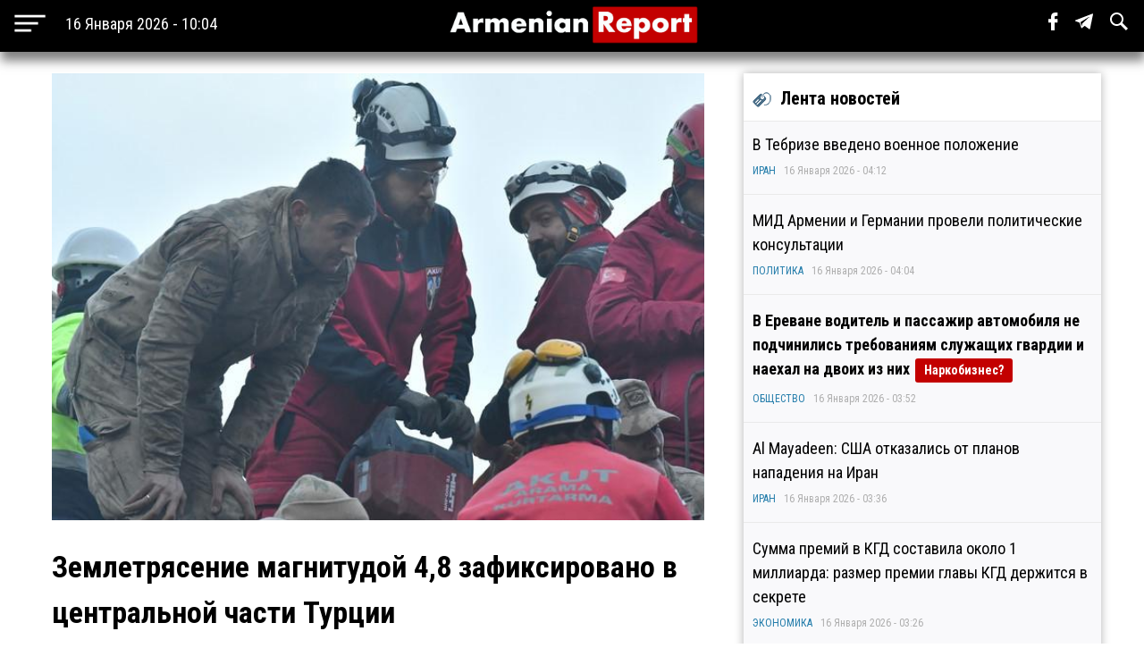

--- FILE ---
content_type: text/html; charset=utf-8
request_url: https://armenianreport.com/ru/pubs/343009/
body_size: 7071
content:
<!DOCTYPE html>
<html lang="ru">
	<head>
		<title>Землетрясение магнитудой 4,8 зафиксировано в центральной части Турции | ArmenianReport</title>
		<meta http-equiv="Content-Type" content="text/html; charset=utf-8"/>
		<meta name="description" content="Самые важные новости Армении и мира" />
		<meta name="viewport" content="width=device-width, initial-scale=1.0, maximum-scale=1.0, user-scalable=no" />	
		<link rel="icon" href="https://armenianreport.com/templates/Default/api/favicon.ico" type="image/x-icon" />
		<link rel="stylesheet" type="text/css" href="https://armenianreport.com/templates/Default/api/style.css?1768547050" />
		<link rel="stylesheet" href="//fonts.googleapis.com/css?family=Roboto:300,400,700,300italic,500|Roboto+Condensed:700,400, 600|Roboto+Slab&subset=latin,cyrillic" />
		<link href="https://fonts.googleapis.com/css?family=PT+Sans" rel="stylesheet">
		<script type="3f2c2abe0d1f02477beae458-text/javascript" src="https://armenianreport.com/javascript/jquery.min.js" /></script>
		<link rel="image_src" href="https://armenianreport.com/files/photos/original/9cb49305b1e55739e14856be9878b091.jpeg"/>    
		<link rel="canonical" href="https://armenianreport.com"/>
		<link rel="alternate" hreflang="ru" href="https://armenianreport.com" />
		<meta property="og:url" content="https://armenianreport.com/ru/pubs/343009/" />
		<meta property="og:title" content="Землетрясение магнитудой 4,8 зафиксировано в центральной части Турции | ArmenianReport" />
		<meta property="og:image:width" content="600" />
		<meta property="og:image:height" content="315" />
		<meta property="og:image" content="https://armenianreport.com/files/photos/original/9cb49305b1e55739e14856be9878b091.jpeg" />
		<meta property="og:description" content="Самые важные новости Армении и мира" />
		<meta property="article:published_time" content="2026-01-16T09:04:10.10800Z" />
		<meta property="article:modified_time" content="2026-01-16T09:04:10.10800Z" />  
		<meta https-equiv="Last-Modified" content="Fri, 16 Jan 2026 06:04:10 GMT" />
		<meta name="twitter:card" content="summary">
		<meta name="twitter:site" content="Самые важные новости Армении и мира" />
		<meta name="twitter:title" content="Землетрясение магнитудой 4,8 зафиксировано в центральной части Турции | ArmenianReport" />
		<meta name="twitter:description" content="Самые важные новости Армении и мира" />
		<meta name="twitter:image" content="https://armenianreport.com/files/photos/original/9cb49305b1e55739e14856be9878b091.jpeg">
		
		
		<script async src="https://www.googletagmanager.com/gtag/js?id=G-GFYHSR48EQ" type="3f2c2abe0d1f02477beae458-text/javascript"></script>
		<script type="3f2c2abe0d1f02477beae458-text/javascript">
			window.dataLayer = window.dataLayer || [];
			function gtag(){dataLayer.push(arguments);}
			gtag('js', new Date());

			gtag('config', 'G-GFYHSR48EQ');
		</script>

		
		<script type="3f2c2abe0d1f02477beae458-text/javascript">
		var url = 'https://armenianreport.com/ru',
		siteurl = 'https://armenianreport.com',
		templateurl = 'https://armenianreport.com/templates/Default',
		category = '4',
		qwerty = '',
		archive = '',
		author = '',
		tag = '',
		hash = '';
		</script>
		
		<script type="3f2c2abe0d1f02477beae458-text/javascript" src="https://armenianreport.com/templates/Default/api/javascript.js?1768547050" /></script>
	</head>

	<body>
		
<div id='topNubex'>Наверх</div>

<center>
	<div class="header">
		<ul>
			<table style="width:100%;"><tr>
				
				<td style="width:25%;" ><img src="https://armenianreport.com/templates/Default/api/menu.png" style='cursor:pointer;height:40px;vertical-align:middle;margin-left:10px;' onclick="if (!window.__cfRLUnblockHandlers) return false; menuMobile()" data-cf-modified-3f2c2abe0d1f02477beae458-=""><b id='no_mobile' style="margin-left:20px;color:#fff;font-weight:normal;">16 Января 2026 - 10:04</b></td>
				<td style="width:50%;text-align:center;"><a href="https://armenianreport.com/ru"><img src="https://armenianreport.com/templates/Default/api/logo.png?1768547050" class='logoImage'></a></td>

				<td style="text-align:right;width:25%;">
				
					<span id='sb' style='display:none;background-color:#fff;padding: 10px;margin-right: 15px;'>
						<form id='searchForm' action='https://armenianreport.com/ru/archive/search/' method='GET' style='display:inline-block;'>
							<input name='q' id='search' type='text' placeholder="Что вы ищете ?" style='width: 200px;border-radius: 3px;border:none;outline:none;'>
							<input type=submit hidden>
						</form>
					</span>
				
					<span class='sb_1' id='no_mobile' style='padding-right:15px;'><a href='https://www.facebook.com/armenianreport/' target='_blank'><img src='https://armenianreport.com/templates/Default/api/f.svg' style='height:20px;'></a></span>
					<span class='sb_1' id='no_mobile' style='padding-right:15px;'><a href='#' target='_blank'><img src='https://armenianreport.com/templates/Default/api/tg.svg' style='height:20px;'></a></span>
					<span id='no_mobile' onclick="if (!window.__cfRLUnblockHandlers) return false; s()" style='padding-right:15px;' data-cf-modified-3f2c2abe0d1f02477beae458-=""><img src='https://armenianreport.com/templates/Default/api/s.svg' style='height:20px;'></span>
		
									</td>
			<tr></table>
		</ul>
		

	</div>
</center>

<div style='height:55px;'></div>

<br>
<div class='menuMobile'>
	<center>
		<ul>
			<p style='border-bottom:1px solid #aeaeae;'><b style='font-size:25px;font-weight:normal;color:#fff;'>МЕНЮ</b></p>
			<p style='display:inline-block;color:#ddff00;font-size:18px;padding:0 10px;margin:10px;padding-left:0;margin-left:0;font-weight:bold;'><a href='https://armenianreport.com/ru/theme/1/'>ПОЛИТИКА</a></p><p style='display:inline-block;color:#ddff00;font-size:18px;padding:0 10px;margin:10px;padding-left:0;margin-left:0;font-weight:bold;'><a href='https://armenianreport.com/ru/theme/2/'>ЭКОНОМИКА</a></p><p style='display:inline-block;color:#ddff00;font-size:18px;padding:0 10px;margin:10px;padding-left:0;margin-left:0;font-weight:bold;'><a href='https://armenianreport.com/ru/theme/3/'>ОБЩЕСТВО</a></p><p style='display:inline-block;color:#ddff00;font-size:18px;padding:0 10px;margin:10px;padding-left:0;margin-left:0;font-weight:bold;'><a href='https://armenianreport.com/ru/theme/4/'>ТУРЦИЯ</a></p><p style='display:inline-block;color:#ddff00;font-size:18px;padding:0 10px;margin:10px;padding-left:0;margin-left:0;font-weight:bold;'><a href='https://armenianreport.com/ru/theme/5/'>РОССИЯ</a></p><p style='display:inline-block;color:#ddff00;font-size:18px;padding:0 10px;margin:10px;padding-left:0;margin-left:0;font-weight:bold;'><a href='https://armenianreport.com/ru/theme/6/'>ИРАН</a></p><p style='display:inline-block;color:#ddff00;font-size:18px;padding:0 10px;margin:10px;padding-left:0;margin-left:0;font-weight:bold;'><a href='https://armenianreport.com/ru/theme/7/'>АЗЕРБАЙДЖАН</a></p><p style='display:inline-block;color:#ddff00;font-size:18px;padding:0 10px;margin:10px;padding-left:0;margin-left:0;font-weight:bold;'><a href='https://armenianreport.com/ru/theme/8/'>ГРУЗИЯ</a></p><p style='display:inline-block;color:#ddff00;font-size:18px;padding:0 10px;margin:10px;padding-left:0;margin-left:0;font-weight:bold;'><a href='https://armenianreport.com/ru/theme/10/'>НАША АНАЛИТИКА</a></p><p style='display:inline-block;color:#ddff00;font-size:18px;padding:0 10px;margin:10px;padding-left:0;margin-left:0;font-weight:bold;'><a href='https://armenianreport.com/ru/theme/11/'>МИР</a></p>
							
			<p style='border-bottom:1px solid #aeaeae;'>
				<Center>
				<a href='https://armenianreport.com/ru/web/256521/'><span style='padding:20px;color:#fff;'>О Нас</span></a>
				<a href='https://armenianreport.com/ru/web/256522/'><span style='padding:20px;color:#fff;'>Контакты</span></a>
				<a href='https://www.facebook.com/armenianreport/'><span style='padding:20px;color:#fff;'>Facebook</span></a>
				<a href=#><span style='padding:20px;color:#fff;'>Telegram</span></a>
				</center>
			</p>
			<p style='font-size:15px;color:#aeaeae;' id='no_mobile'>Любое использование материалов допускается только при наличии гиперссылки на ArmenianReport</p>
			<p style='font-size:15px;color:#aeaeae;' id='no_mobile'>ArmenianReport © 2010-2022. Все права защищены.</p>

			<br><br><br><br>
		</ul>
	</center>
</div><div class='main'>
<center>
<div class='center'  style='max-width:750px;margin-right:10px;'>
	
	<div class='body'>
		<ul>
			<div class='articleImage' style='background:url(https://armenianreport.com/files/photos/original/9cb49305b1e55739e14856be9878b091.jpeg);background-size:cover;background-position:center;'></div><br>			<p style='font-size:34px;font-weight:bold;margin:0;'>Землетрясение магнитудой 4,8 зафиксировано в центральной части Турции</p>
		
					
						<p style='text-align:left;color:#aeaeae;font-size:14px;'>ТУРЦИЯ - 09 Февраля 2023 - 12:31&nbsp;&nbsp;|&nbsp;&nbsp;Просмотров - 314</p>
			<p><p><strong>Землетрясение магнитудой 4,8 зафиксировано в центральной части Турции, сообщает Европейско-Средиземноморский сейсмологический центр (EMSC).</strong></p>
<p>Землетрясение зафиксировано в 44 км к юго-западу от города Кахраманмараш.</p>
<p>Согласно данным EMSC, позднее произошло ещё несколько землетрясений магнитудой от 2,0 до 4,3.</p>
<p>Сейсмолог кандидат физико-математических наук Анна Николаева прокомментировала в беседе с ФБА &laquo;Экономика сегодня&raquo; ситуацию в Турции.</p>
<p><a href="https://russian.rt.com">RT на русском</a></p>
<p>&nbsp;</p></p>							
			<br><br>			
			<div class='social'>
				<span><a href='https://www.facebook.com/sharer/sharer.php?u=https://armenianreport.com/ru/pubs/343009/' onclick="if (!window.__cfRLUnblockHandlers) return false; window.open(this.href, 'mywin','left=50,top=50,width=600,height=350,toolbar=0'); return false;" data-cf-modified-3f2c2abe0d1f02477beae458-=""><img src='https://armenianreport.com/templates/Default/api/f_b.png'></a></span>
				<span><a href="https://twitter.com/share?text=Землетрясение магнитудой 4,8 зафиксировано в центральной части Турции&url=https://armenianreport.com/ru/pubs/343009/" onclick="if (!window.__cfRLUnblockHandlers) return false; window.open(this.href, 'mywin','left=50,top=50,width=600,height=350,toolbar=0'); return false;" data-cf-modified-3f2c2abe0d1f02477beae458-=""><img src='https://armenianreport.com/templates/Default/api/t_b.png'></a></span>
				<span>&nbsp;&nbsp;<a target=_blank href='https://armenianreport.com/print/343009/'><img src='https://armenianreport.com/templates/Default/api/print.png'></a></span>
			</div><br>
		 
		</ul>
	</div>
	<div style='text-align:left;'>
		<br><br>	</div>
	
	<style>.float {width:48%;}</style>	
<div class='block'>
	<center>
		<div class='titleText'><img src='https://armenianreport.com/templates/Default/api/microbut.png'>Читайте также</div>
	<a href='https://armenianreport.com/ru/pubs/434668/'>
		<div class='float'>
			<div style='background-image:url(https://armenianreport.com/files/photos/normal/b570ad13c0589ba644056eb0c8991af3.jpeg);background-size:cover;background-position:center;width:97%;height:230px;border-radius:4px;margin:auto;'></div>
			<p style='padding:10px;'>Хакан Фидан: «В начале июня в Армении пройдут выборы. Пашинян лидирует в опросах»   </p>
			<p><i style='color:#066e94;'><a href='https://armenianreport.com/ru/theme/4/'>ТУРЦИЯ</a></i><br><i>16 Января 2026 - 02:57</i></p>
		</div> </a>
	










	<a href='https://armenianreport.com/ru/pubs/434660/'>
		<div class='float'>
			<div style='background-image:url(https://armenianreport.com/files/photos/normal/9591df6830c52df678917350b16a00cc.jpeg);background-size:cover;background-position:center;width:97%;height:230px;border-radius:4px;margin:auto;'></div>
			<p style='padding:10px;'>Эксперты: «Макроэкономические риски и киберугрозы — главная проблема для бизнеса в Турции в 2026 году»   </p>
			<p><i style='color:#066e94;'><a href='https://armenianreport.com/ru/theme/4/'>ТУРЦИЯ</a></i><br><i>16 Января 2026 - 01:15</i></p>
		</div> </a>
	










	<a href='https://armenianreport.com/ru/pubs/434632/'>
		<div class='float'>
			<div style='background-image:url(https://armenianreport.com/files/photos/normal/f132e52d9227d59e0aa16f065ab69ec8.jpeg);background-size:cover;background-position:center;width:97%;height:230px;border-radius:4px;margin:auto;'></div>
			<p style='padding:10px;'>Главы МИД Турции и Азербайджана провели двухчасовые обсуждения по рамочному документу о реализации TRIPP   </p>
			<p><i style='color:#066e94;'><a href='https://armenianreport.com/ru/theme/4/'>ТУРЦИЯ</a></i><br><i>15 Января 2026 - 19:05</i></p>
		</div> </a>
	










	<a href='https://armenianreport.com/ru/pubs/434626/'>
		<div class='float'>
			<div style='background-image:url(https://armenianreport.com/files/photos/normal/86444bfd7c2eaf782778b443e45450f9.jpeg);background-size:cover;background-position:center;width:97%;height:230px;border-radius:4px;margin:auto;'></div>
			<p style='padding:10px;'>Фидан: «Турция рассчитывает, что эвакуировать своих граждан из Ирана не придется»   </p>
			<p><i style='color:#066e94;'><a href='https://armenianreport.com/ru/theme/4/'>ТУРЦИЯ</a></i><br><i>15 Января 2026 - 17:30</i></p>
		</div> </a>
	









	</center>
</div></div>
		
		

<div class='right'>
	<div class='titleText'><img src='https://armenianreport.com/templates/Default/api/microbut.png'>Лента новостей</div>

	
			<a href='https://armenianreport.com/ru/pubs/434675/'>
				<ul class='lenta_1_block'>
					
					<p><span class='lenta_1'>В Тебризе введено военное положение</span>  </p>
					<p><i><a href='https://armenianreport.com/ru/theme/6'>ИРАН</a>&nbsp;&nbsp;&nbsp;16 Января 2026 - 04:12</i></p>
				</ul>
			</a>
			<a href='https://armenianreport.com/ru/pubs/434674/'>
				<ul class='lenta_1_block'>
					
					<p><span class='lenta_1'>МИД Армении и Германии провели политические консультации</span>  </p>
					<p><i><a href='https://armenianreport.com/ru/theme/1'>ПОЛИТИКА</a>&nbsp;&nbsp;&nbsp;16 Января 2026 - 04:04</i></p>
				</ul>
			</a>
			<a href='https://armenianreport.com/ru/pubs/434673/'>
				<ul class='lenta_3_block'>
					
					<p><span class='lenta_3'>В Ереване водитель и пассажир автомобиля не подчинились требованиям служащих гвардии и наехал на двоих из них</span>  <b class=anred>Наркобизнес?</b></p>
					<p><i><a href='https://armenianreport.com/ru/theme/3'>ОБЩЕСТВО</a>&nbsp;&nbsp;&nbsp;16 Января 2026 - 03:52</i></p>
				</ul>
			</a>
			<a href='https://armenianreport.com/ru/pubs/434672/'>
				<ul class='lenta_1_block'>
					
					<p><span class='lenta_1'>Al Mayadeen: США отказались от планов нападения на Иран</span>  </p>
					<p><i><a href='https://armenianreport.com/ru/theme/6'>ИРАН</a>&nbsp;&nbsp;&nbsp;16 Января 2026 - 03:36</i></p>
				</ul>
			</a>
			<a href='https://armenianreport.com/ru/pubs/434671/'>
				<ul class='lenta_1_block'>
					
					<p><span class='lenta_1'>Сумма премий в КГД составила около 1 миллиарда: размер премии главы КГД держится в секрете</span>  </p>
					<p><i><a href='https://armenianreport.com/ru/theme/2'>ЭКОНОМИКА</a>&nbsp;&nbsp;&nbsp;16 Января 2026 - 03:26</i></p>
				</ul>
			</a>
			<a href='https://armenianreport.com/ru/pubs/434670/'>
				<ul class='lenta_1_block'>
					
					<p><span class='lenta_1'>Путин: «Россия готова восстановить отношения с Европой»</span>  </p>
					<p><i><a href='https://armenianreport.com/ru/theme/5'>РОССИЯ</a>&nbsp;&nbsp;&nbsp;16 Января 2026 - 03:19</i></p>
				</ul>
			</a>
			<a href='https://armenianreport.com/ru/pubs/434669/'>
				<ul class='lenta_1_block'>
					
					<p><span class='lenta_1'>Гарник Даниелян: «Создают искусственный дефицит, чтобы реализовать азербайджанский бензин»</span>  </p>
					<p><i><a href='https://armenianreport.com/ru/theme/1'>ПОЛИТИКА</a>&nbsp;&nbsp;&nbsp;16 Января 2026 - 03:12</i></p>
				</ul>
			</a>
			<a href='https://armenianreport.com/ru/pubs/434668/'>
				<ul class='lenta_3_block'>
					
					<p><span class='lenta_3'>Хакан Фидан: «В начале июня в Армении пройдут выборы. Пашинян лидирует в опросах»</span>  </p>
					<p><i><a href='https://armenianreport.com/ru/theme/4'>ТУРЦИЯ</a>&nbsp;&nbsp;&nbsp;16 Января 2026 - 02:57</i></p>
				</ul>
			</a>
			<a href='https://armenianreport.com/ru/pubs/434667/'>
				<ul class='lenta_1_block'>
					
					<p><span class='lenta_1'>АНК и АРФ «Дашнакцутюн» провели политические консультации: что обсуждали?</span>  </p>
					<p><i><a href='https://armenianreport.com/ru/theme/1'>ПОЛИТИКА</a>&nbsp;&nbsp;&nbsp;16 Января 2026 - 02:50</i></p>
				</ul>
			</a>
			<a href='https://armenianreport.com/ru/pubs/434666/'>
				<ul class='lenta_1_block'>
					
					<p><span class='lenta_1'>Иерей: «Все происходящее делается при покровительстве властей»</span>  </p>
					<p><i><a href='https://armenianreport.com/ru/theme/3'>ОБЩЕСТВО</a>&nbsp;&nbsp;&nbsp;16 Января 2026 - 02:46</i></p>
				</ul>
			</a>
			<a href='https://armenianreport.com/ru/pubs/434665/'>
				<ul class='lenta_1_block'>
					
					<p><span class='lenta_1'>КСИР задержал 6 боевиков в связи с недавними беспорядками на западе Ирана</span>  </p>
					<p><i><a href='https://armenianreport.com/ru/theme/6'>ИРАН</a>&nbsp;&nbsp;&nbsp;16 Января 2026 - 02:16</i></p>
				</ul>
			</a>
			<a href='https://armenianreport.com/ru/pubs/434664/'>
				<ul class='lenta_3_block'>
					
					<p><span class='lenta_3'>Марукян: «Пашинян собирает налоги, говорит, что нужно следить за расходами, а потом раздает их своей команде»</span>  <b class=anred>«Это называется грабежом»</b></p>
					<p><i><a href='https://armenianreport.com/ru/theme/1'>ПОЛИТИКА</a>&nbsp;&nbsp;&nbsp;16 Января 2026 - 02:01</i></p>
				</ul>
			</a>
			<a href='https://armenianreport.com/ru/pubs/434663/'>
				<ul class='lenta_1_block'>
					
					<p><span class='lenta_1'>Врач рассказал о состоянии вернувшегося из плена 70-летнего Вагифа Хачатряна</span>  </p>
					<p><i><a href='https://armenianreport.com/ru/theme/3'>ОБЩЕСТВО</a>&nbsp;&nbsp;&nbsp;16 Января 2026 - 01:52</i></p>
				</ul>
			</a>
			<a href='https://armenianreport.com/ru/pubs/434662/'>
				<ul class='lenta_1_block'>
					
					<p><span class='lenta_1'>Путин: «Выход из ситуации - более настойчиво требовать соблюдения международного права всеми членами международного сообщества»</span>  </p>
					<p><i><a href='https://armenianreport.com/ru/theme/5'>РОССИЯ</a>&nbsp;&nbsp;&nbsp;16 Января 2026 - 01:44</i></p>
				</ul>
			</a>
			<a href='https://armenianreport.com/ru/pubs/434661/'>
				<ul class='lenta_1_block'>
					
					<p><span class='lenta_1'>Журналист призвал Пашиняна не посещать Чаренцаван</span>  </p>
					<p><i><a href='https://armenianreport.com/ru/theme/1'>ПОЛИТИКА</a>&nbsp;&nbsp;&nbsp;16 Января 2026 - 01:27</i></p>
				</ul>
			</a>
			<a href='https://armenianreport.com/ru/pubs/434660/'>
				<ul class='lenta_1_block'>
					
					<p><span class='lenta_1'>Эксперты: «Макроэкономические риски и киберугрозы — главная проблема для бизнеса в Турции в 2026 году»</span>  </p>
					<p><i><a href='https://armenianreport.com/ru/theme/4'>ТУРЦИЯ</a>&nbsp;&nbsp;&nbsp;16 Января 2026 - 01:15</i></p>
				</ul>
			</a>
			<a href='https://armenianreport.com/ru/pubs/434659/'>
				<ul class='lenta_1_block'>
					
					<p><span class='lenta_1'>Жанна Алексанян: «Сумма полученных Пашиняном премий действительно потрясла общество, а весть о возвращении пленных принесла тихую радость»</span>  </p>
					<p><i><a href='https://armenianreport.com/ru/theme/1'>ПОЛИТИКА</a>&nbsp;&nbsp;&nbsp;16 Января 2026 - 01:02</i></p>
				</ul>
			</a>
			<a href='https://armenianreport.com/ru/pubs/434658/'>
				<ul class='lenta_3_block'>
					
					<p><span class='lenta_3'>Захарова назвала слова Соловьева о Венесуэле и Армении личным мнением</span>  </p>
					<p><i><a href='https://armenianreport.com/ru/theme/1'>ПОЛИТИКА</a>&nbsp;&nbsp;&nbsp;16 Января 2026 - 00:47</i></p>
				</ul>
			</a>
			<a href='https://armenianreport.com/ru/pubs/434657/'>
				<ul class='lenta_1_block'>
					
					<p><span class='lenta_1'>Премьер-министр Армении: «Ежемесячная оплата моего труда выросла на 1,5 млн. драмов»</span>  </p>
					<p><i><a href='https://armenianreport.com/ru/theme/1'>ПОЛИТИКА</a>&nbsp;&nbsp;&nbsp;16 Января 2026 - 00:38</i></p>
				</ul>
			</a>
			<a href='https://armenianreport.com/ru/pubs/434656/'>
				<ul class='lenta_1_block'>
					
					<p><span class='lenta_1'>Грант Мелик-Шахназарян: «Получается, Армения „слишком велика” для 3-миллионного населения»</span>  </p>
					<p><i><a href='https://armenianreport.com/ru/theme/1'>ПОЛИТИКА</a>&nbsp;&nbsp;&nbsp;16 Января 2026 - 00:31</i></p>
				</ul>
			</a>
			<a href='https://armenianreport.com/ru/pubs/434655/'>
				<ul class='lenta_1_block'>
					
					<p><span class='lenta_1'>Бессент сравнил вывод средств из Ирана с «побегом крыс с корабля»</span>  </p>
					<p><i><a href='https://armenianreport.com/ru/theme/6'>ИРАН</a>&nbsp;&nbsp;&nbsp;16 Января 2026 - 00:24</i></p>
				</ul>
			</a>
			<a href='https://armenianreport.com/ru/pubs/434654/'>
				<ul class='lenta_1_block'>
					
					<p><span class='lenta_1'>Степан Асатрян отказался сдавать ключи от квартиры, предоставленной Первопрестольным Эчмиадзином</span>  </p>
					<p><i><a href='https://armenianreport.com/ru/theme/3'>ОБЩЕСТВО</a>&nbsp;&nbsp;&nbsp;16 Января 2026 - 00:05</i></p>
				</ul>
			</a>
			<a href='https://armenianreport.com/ru/pubs/434653/'>
				<ul class='lenta_1_block'>
					
					<p><span class='lenta_1'>Заседание по делу 18 представителей «Священной борьбы» было прервано, не успев начаться</span>  </p>
					<p><i><a href='https://armenianreport.com/ru/theme/3'>ОБЩЕСТВО</a>&nbsp;&nbsp;&nbsp;15 Января 2026 - 23:53</i></p>
				</ul>
			</a>
			<a href='https://armenianreport.com/ru/pubs/434652/'>
				<ul class='lenta_1_block'>
					
					<p><span class='lenta_1'>Премьер-министр Армении вступил в словесную перепалку с журналисткой</span>  </p>
					<p><i><a href='https://armenianreport.com/ru/theme/1'>ПОЛИТИКА</a>&nbsp;&nbsp;&nbsp;15 Января 2026 - 23:42</i></p>
				</ul>
			</a>
			<a href='https://armenianreport.com/ru/pubs/434651/'>
				<ul class='lenta_1_block'>
					
					<p><span class='lenta_1'>В Грузии без отчаяния отнеслись к приостановке иммиграционных виз США</span>  </p>
					<p><i><a href='https://armenianreport.com/ru/theme/8'>ГРУЗИЯ</a>&nbsp;&nbsp;&nbsp;15 Января 2026 - 23:25</i></p>
				</ul>
			</a>
			<a href='https://armenianreport.com/ru/pubs/434650/'>
				<ul class='lenta_3_block'>
					
					<p><span class='lenta_3'>Представители Армении и Азербайджана осмотрели участок ж/д Ерасх-Садарак</span>  </p>
					<p><i><a href='https://armenianreport.com/ru/theme/1'>ПОЛИТИКА</a>&nbsp;&nbsp;&nbsp;15 Января 2026 - 23:12</i></p>
				</ul>
			</a>
			<a href='https://armenianreport.com/ru/pubs/434649/'>
				<ul class='lenta_1_block'>
					
					<p><span class='lenta_1'>Европа стала покупать меньше российского газа</span>  </p>
					<p><i><a href='https://armenianreport.com/ru/theme/5'>РОССИЯ</a>&nbsp;&nbsp;&nbsp;15 Января 2026 - 22:57</i></p>
				</ul>
			</a>
			<a href='https://armenianreport.com/ru/pubs/434648/'>
				<ul class='lenta_1_block'>
					
					<p><span class='lenta_1'>Архиепископ Баграт: «Самое большое оскорбление — обвинения в преступлении»</span>  </p>
					<p><i><a href='https://armenianreport.com/ru/theme/1'>ПОЛИТИКА</a>&nbsp;&nbsp;&nbsp;15 Января 2026 - 22:46</i></p>
				</ul>
			</a>
			<a href='https://armenianreport.com/ru/pubs/434647/'>
				<ul class='lenta_1_block'>
					
					<p><span class='lenta_1'>Трамп заявил, что Иран прекращает убийства протестующих</span>  </p>
					<p><i><a href='https://armenianreport.com/ru/theme/6'>ИРАН</a>&nbsp;&nbsp;&nbsp;15 Января 2026 - 22:22</i></p>
				</ul>
			</a>
			<a href='https://armenianreport.com/ru/pubs/434646/'>
				<ul class='lenta_3_block'>
					
					<p><span class='lenta_3'>Арарат Мирзоян: «Наша страна разблокируется: я не завидую заговорщикам и тем, кто день и ночь предрекает нашему обществу разрушение»</span>  </p>
					<p><i><a href='https://armenianreport.com/ru/theme/1'>ПОЛИТИКА</a>&nbsp;&nbsp;&nbsp;15 Января 2026 - 22:05</i></p>
				</ul>
			</a>
			<a href='https://armenianreport.com/ru/pubs/434645/'>
				<ul class='lenta_1_block'>
					
					<p><span class='lenta_1'>Пашинян опроверг сведения о назначении Аргишти Кярамяна генеральным прокурором вместо Вардапетян</span>  </p>
					<p><i><a href='https://armenianreport.com/ru/theme/1'>ПОЛИТИКА</a>&nbsp;&nbsp;&nbsp;15 Января 2026 - 21:58</i></p>
				</ul>
			</a>
			<a href='https://armenianreport.com/ru/pubs/434644/'>
				<ul class='lenta_1_block'>
					
					<p><span class='lenta_1'>Путин назвал украинский кризис прямым следствием игнорирования интересов РФ</span>  </p>
					<p><i><a href='https://armenianreport.com/ru/theme/5'>РОССИЯ</a>&nbsp;&nbsp;&nbsp;15 Января 2026 - 21:40</i></p>
				</ul>
			</a>
			<a href='https://armenianreport.com/ru/pubs/434642/'>
				<ul class='lenta_1_block'>
					
					<p><span class='lenta_1'>У Вигена Эулджекчяна имеются проблемы со здоровьем, он планирует остаться в Армении</span>  </p>
					<p><i><a href='https://armenianreport.com/ru/theme/3'>ОБЩЕСТВО</a>&nbsp;&nbsp;&nbsp;15 Января 2026 - 21:30</i></p>
				</ul>
			</a>
			<a href='https://armenianreport.com/ru/pubs/434641/'>
				<ul class='lenta_3_block'>
					
					<p><span class='lenta_3'>В Армении задержаны 5 чиновников из Комитета госдоходов, в их числе и высокопоставленные</span>  </p>
					<p><i><a href='https://armenianreport.com/ru/theme/3'>ОБЩЕСТВО</a>&nbsp;&nbsp;&nbsp;15 Января 2026 - 21:12</i></p>
				</ul>
			</a>
			<a href='https://armenianreport.com/ru/pubs/434640/'>
				<ul class='lenta_1_block'>
					
					<p><span class='lenta_1'>Нарек Карапетян: «При нашей власти премьер-министр не только не будет получать премию, но и будет работать с зарплатой в "один драм"»</span>  </p>
					<p><i><a href='https://armenianreport.com/ru/theme/1'>ПОЛИТИКА</a>&nbsp;&nbsp;&nbsp;15 Января 2026 - 21:09</i></p>
				</ul>
			</a>	<a href='https://armenianreport.com/ru/all/news/'><ul class='hover1' style='background-color:#c30000;color:#fff;'><p><b><center>ВСЕ НОВОСТИ</center></b></p></ul></a>
</div></center></div>
<br>
<div class='footer'>
	<center>
		<ul>
			<br><img src="https://armenianreport.com/templates/Default/api/logo.png?123" style='width:100%;max-width:400px;'>
			
			<p id='no_mobile' style='text-align:left;'><a href='https://armenianreport.com/ru/theme/1/'><span style='color:gold;padding:20px 20px 20px 0;font-weight:bold;font-size:16px;'>ПОЛИТИКА</span></a><a href='https://armenianreport.com/ru/theme/2/'><span style='color:gold;padding:20px 20px 20px 0;font-weight:bold;font-size:16px;'>ЭКОНОМИКА</span></a><a href='https://armenianreport.com/ru/theme/3/'><span style='color:gold;padding:20px 20px 20px 0;font-weight:bold;font-size:16px;'>ОБЩЕСТВО</span></a><a href='https://armenianreport.com/ru/theme/4/'><span style='color:gold;padding:20px 20px 20px 0;font-weight:bold;font-size:16px;'>ТУРЦИЯ</span></a><a href='https://armenianreport.com/ru/theme/5/'><span style='color:gold;padding:20px 20px 20px 0;font-weight:bold;font-size:16px;'>РОССИЯ</span></a><a href='https://armenianreport.com/ru/theme/6/'><span style='color:gold;padding:20px 20px 20px 0;font-weight:bold;font-size:16px;'>ИРАН</span></a><a href='https://armenianreport.com/ru/theme/7/'><span style='color:gold;padding:20px 20px 20px 0;font-weight:bold;font-size:16px;'>АЗЕРБАЙДЖАН</span></a><a href='https://armenianreport.com/ru/theme/8/'><span style='color:gold;padding:20px 20px 20px 0;font-weight:bold;font-size:16px;'>ГРУЗИЯ</span></a><a href='https://armenianreport.com/ru/theme/10/'><span style='color:gold;padding:20px 20px 20px 0;font-weight:bold;font-size:16px;'>НАША АНАЛИТИКА</span></a><a href='https://armenianreport.com/ru/theme/11/'><span style='color:gold;padding:20px 20px 20px 0;font-weight:bold;font-size:16px;'>МИР</span></a></p>

			<p id='no_mobile' style='text-align:left;'>
				<a href='https://armenianreport.com/ru/web/256521/'><span style='padding:20px 20px 20px 0;color:#fff;'>О Нас</span></a>
				<a href='https://armenianreport.com/ru/web/256522/'><span style='padding:20px;color:#fff;'>Контакты</span></a>
				<a href='https://www.facebook.com/armenianreport/'><span style='padding:20px;color:#fff;'>Facebook</span></a>
				<a href=#><span style='padding:20px;color:#fff;'>Telegram</span></a>
			</p>
			
			<p style='font-size:15px;text-align:left;'>Любое использование материалов допускается только при наличии гиперссылки на ArmenianReport</p>
			<p style='font-size:15px;text-align:left;'>ArmenianReport © 2010-2022. Все права защищены.</p>
			<br><br><br>
		</ul>
	<center>
</div>	<script src="/cdn-cgi/scripts/7d0fa10a/cloudflare-static/rocket-loader.min.js" data-cf-settings="3f2c2abe0d1f02477beae458-|49" defer></script><script defer src="https://static.cloudflareinsights.com/beacon.min.js/vcd15cbe7772f49c399c6a5babf22c1241717689176015" integrity="sha512-ZpsOmlRQV6y907TI0dKBHq9Md29nnaEIPlkf84rnaERnq6zvWvPUqr2ft8M1aS28oN72PdrCzSjY4U6VaAw1EQ==" data-cf-beacon='{"version":"2024.11.0","token":"6036b98cb4d8445a8e7effa46dd95279","r":1,"server_timing":{"name":{"cfCacheStatus":true,"cfEdge":true,"cfExtPri":true,"cfL4":true,"cfOrigin":true,"cfSpeedBrain":true},"location_startswith":null}}' crossorigin="anonymous"></script>
</body>
	
</html>


<script type="3f2c2abe0d1f02477beae458-text/javascript">$.post('https://armenianreport.com/counter/join/', {SERVER_TITLE:document.title,SERVER_NAME:window.location.href,HTTP_REFERER:document.referrer});</script>

